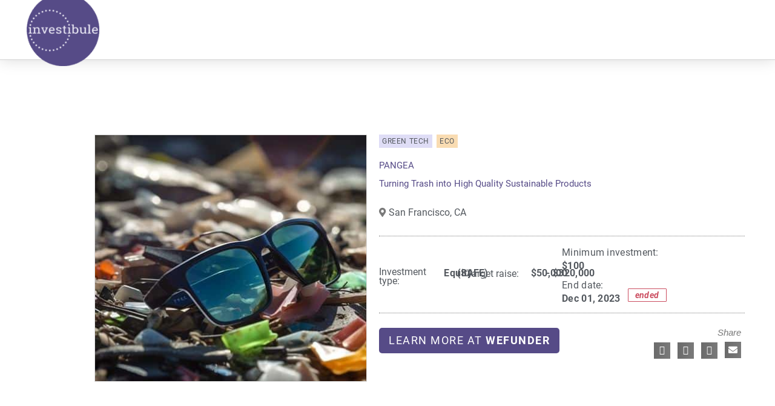

--- FILE ---
content_type: text/css
request_url: https://investibule.co/wp-content/uploads/elementor/css/post-7344.css?ver=1769008843
body_size: 380
content:
.elementor-kit-7344{--e-global-color-primary:#564B87;--e-global-color-secondary:#CB4D60;--e-global-color-text:#54595F;--e-global-color-accent:#D6D4F4;--e-global-color-5a215c96:#7A7A7A;--e-global-color-53bd1150:#61CE70;--e-global-color-51b95b93:#23A455;--e-global-color-20e8ff43:#000;--e-global-color-4a63a461:#FFF;--e-global-color-7cc2f9bc:#F5C885;--e-global-color-43eb8673:RGBA(245, 200, 133, 0.63);--e-global-color-0932842:rgba(86, 75, 135, 0.79);--e-global-typography-primary-font-family:"Roboto";--e-global-typography-primary-font-weight:600;--e-global-typography-secondary-font-family:"Roboto Slab";--e-global-typography-secondary-font-weight:400;--e-global-typography-text-font-family:"Roboto";--e-global-typography-text-font-weight:400;--e-global-typography-accent-font-family:"Roboto";--e-global-typography-accent-font-weight:500;}.elementor-kit-7344 e-page-transition{background-color:#FFBC7D;}.elementor-kit-7344 h1{color:var( --e-global-color-primary );}.elementor-kit-7344 h2{color:var( --e-global-color-primary );}.elementor-kit-7344 h3{color:var( --e-global-color-primary );}.elementor-section.elementor-section-boxed > .elementor-container{max-width:1200px;}.e-con{--container-max-width:1200px;}.elementor-widget:not(:last-child){margin-block-end:20px;}.elementor-element{--widgets-spacing:20px 20px;--widgets-spacing-row:20px;--widgets-spacing-column:20px;}{}h1.entry-title{display:var(--page-title-display);}@media(max-width:1024px){.elementor-section.elementor-section-boxed > .elementor-container{max-width:1024px;}.e-con{--container-max-width:1024px;}}@media(max-width:767px){.elementor-section.elementor-section-boxed > .elementor-container{max-width:767px;}.e-con{--container-max-width:767px;}}/* Start Custom Fonts CSS */@font-face {
	font-family: 'Roboto';
	font-style: normal;
	font-weight: normal;
	font-display: auto;
	src: url('https://investibule.co/wp-content/uploads/Roboto-Regular.ttf') format('truetype');
}
@font-face {
	font-family: 'Roboto';
	font-style: italic;
	font-weight: normal;
	font-display: auto;
	src: url('https://investibule.co/wp-content/uploads/Roboto-Italic.ttf') format('truetype');
}
@font-face {
	font-family: 'Roboto';
	font-style: normal;
	font-weight: 700;
	font-display: auto;
	src: url('https://investibule.co/wp-content/uploads/Roboto-Bold.ttf') format('truetype');
}
@font-face {
	font-family: 'Roboto';
	font-style: italic;
	font-weight: 700;
	font-display: auto;
	src: url('https://investibule.co/wp-content/uploads/Roboto-BoldItalic.ttf') format('truetype');
}
/* End Custom Fonts CSS */
/* Start Custom Fonts CSS */@font-face {
	font-family: 'Roboto Slab';
	font-style: normal;
	font-weight: normal;
	font-display: auto;
	src: url('https://investibule.co/wp-content/uploads/RobotoSlab-Regular.ttf') format('truetype');
}
@font-face {
	font-family: 'Roboto Slab';
	font-style: normal;
	font-weight: 600;
	font-display: auto;
	src: url('https://investibule.co/wp-content/uploads/RobotoSlab-SemiBold.ttf') format('truetype');
}
@font-face {
	font-family: 'Roboto Slab';
	font-style: normal;
	font-weight: 500;
	font-display: auto;
	src: url('https://investibule.co/wp-content/uploads/RobotoSlab-Medium.ttf') format('truetype');
}
@font-face {
	font-family: 'Roboto Slab';
	font-style: normal;
	font-weight: 700;
	font-display: auto;
	src: url('https://investibule.co/wp-content/uploads/RobotoSlab-Bold.ttf') format('truetype');
}
/* End Custom Fonts CSS */

--- FILE ---
content_type: text/css
request_url: https://investibule.co/wp-content/uploads/elementor/css/post-5339.css?ver=1769008878
body_size: 1889
content:
.elementor-5339 .elementor-element.elementor-element-a363fca{--display:flex;--flex-direction:row;--container-widget-width:initial;--container-widget-height:100%;--container-widget-flex-grow:1;--container-widget-align-self:stretch;--flex-wrap-mobile:wrap;--gap:0px 0px;--row-gap:0px;--column-gap:0px;--flex-wrap:wrap;--margin-top:100px;--margin-bottom:66px;--margin-left:0px;--margin-right:0px;}.elementor-5339 .elementor-element.elementor-element-8216f4b{--display:flex;--flex-direction:column;--container-widget-width:100%;--container-widget-height:initial;--container-widget-flex-grow:0;--container-widget-align-self:initial;--flex-wrap-mobile:wrap;}.elementor-widget-theme-post-featured-image .widget-image-caption{color:var( --e-global-color-text );}.elementor-5339 .elementor-element.elementor-element-71038ce > .elementor-widget-container{margin:3px 0px 0px 0px;}.elementor-5339 .elementor-element.elementor-element-71038ce{text-align:end;}.elementor-5339 .elementor-element.elementor-element-71038ce img{border-style:solid;border-width:1px 1px 1px 1px;border-color:#DDDDDD;}.elementor-5339 .elementor-element.elementor-element-d26333b .jet-listing-dynamic-field .jet-engine-gallery-grid{--columns:3;margin:calc( -11px/2 );}.elementor-5339 .elementor-element.elementor-element-d26333b .jet-listing-dynamic-field .jet-listing-dynamic-field__inline-wrap{width:auto;}.elementor-5339 .elementor-element.elementor-element-d26333b .jet-listing-dynamic-field .jet-listing-dynamic-field__content{width:auto;}.elementor-5339 .elementor-element.elementor-element-d26333b .jet-listing-dynamic-field{justify-content:flex-start;}.elementor-5339 .elementor-element.elementor-element-d26333b .jet-listing-dynamic-field__content{text-align:left;}.elementor-5339 .elementor-element.elementor-element-d26333b .jet-listing-dynamic-field .jet-engine-gallery-grid__item{padding:calc( 11px/2 );}.elementor-5339 .elementor-element.elementor-element-d26333b .jet-listing-dynamic-field .jet-engine-gallery-item-wrap:before{color:#61ce70;}.elementor-5339 .elementor-element.elementor-element-d26333b .jet-listing-dynamic-field .jet-engine-lightbox-icon{color:#61ce70;}.elementor-5339 .elementor-element.elementor-element-b799293{--display:flex;--flex-direction:column;--container-widget-width:calc( ( 1 - var( --container-widget-flex-grow ) ) * 100% );--container-widget-height:initial;--container-widget-flex-grow:0;--container-widget-align-self:initial;--flex-wrap-mobile:wrap;--align-items:flex-start;--gap:0px 0px;--row-gap:0px;--column-gap:0px;--flex-wrap:wrap;}.elementor-5339 .elementor-element.elementor-element-6f263bf{--display:flex;--flex-direction:row;--container-widget-width:initial;--container-widget-height:100%;--container-widget-flex-grow:1;--container-widget-align-self:stretch;--flex-wrap-mobile:wrap;--gap:0px 0px;--row-gap:0px;--column-gap:0px;--margin-top:0px;--margin-bottom:0px;--margin-left:0px;--margin-right:0px;--padding-top:0px;--padding-bottom:0px;--padding-left:0px;--padding-right:0px;}.elementor-5339 .elementor-element.elementor-element-c2d9a9e .jet-listing-dynamic-terms__link{background-color:rgba(214, 212, 244, 0.78);font-size:12px;font-weight:400;text-transform:uppercase;letter-spacing:0.6px;color:#54595F;padding:0px 5px 0px 5px;margin:0px 7px 0px 0px;}.elementor-5339 .elementor-element.elementor-element-c2d9a9e .jet-listing-dynamic-terms__link:hover{background-color:#7A7A7A;color:#FFFFFF;}.elementor-5339 .elementor-element.elementor-element-c2d9a9e{width:auto;max-width:auto;}.elementor-5339 .elementor-element.elementor-element-c2d9a9e > .elementor-widget-container{margin:0px 0px 4px 0px;}.elementor-5339 .elementor-element.elementor-element-c2d9a9e.elementor-element{--align-self:flex-start;--order:-99999 /* order start hack */;--flex-grow:0;--flex-shrink:0;}.elementor-5339 .elementor-element.elementor-element-c2d9a9e .jet-listing-dynamic-terms{text-align:left;}.elementor-5339 .elementor-element.elementor-element-fdf2cd4 .jet-listing-dynamic-terms__link{background-color:rgba(245, 200, 133, 0.63);font-size:12px;font-weight:400;text-transform:uppercase;letter-spacing:0.6px;color:#54595F;padding:0px 5px 0px 5px;margin:0px 7px 0px 0px;}.elementor-5339 .elementor-element.elementor-element-fdf2cd4 .jet-listing-dynamic-terms__link:hover{background-color:#7A7A7A;color:#FFFFFF;}.elementor-5339 .elementor-element.elementor-element-fdf2cd4{width:auto;max-width:auto;}.elementor-5339 .elementor-element.elementor-element-fdf2cd4 > .elementor-widget-container{margin:0px 0px 4px 0px;}.elementor-5339 .elementor-element.elementor-element-fdf2cd4.elementor-element{--align-self:flex-start;}.elementor-5339 .elementor-element.elementor-element-fdf2cd4 .jet-listing-dynamic-terms{text-align:left;}.elementor-widget-theme-post-title .elementor-heading-title{color:var( --e-global-color-primary );}.elementor-5339 .elementor-element.elementor-element-b320d3c > .elementor-widget-container{margin:16px 0px 8px 0px;}.elementor-5339 .elementor-element.elementor-element-b320d3c .elementor-heading-title{color:#564B87;}.elementor-widget-heading .elementor-heading-title{color:var( --e-global-color-primary );}.elementor-5339 .elementor-element.elementor-element-eff0ecc > .elementor-widget-container{margin:5px 0px 8px 0px;}.elementor-5339 .elementor-element.elementor-element-eff0ecc .elementor-heading-title{line-height:1.2em;}.elementor-5339 .elementor-element.elementor-element-a04a9d1{--display:flex;--flex-direction:row;--container-widget-width:initial;--container-widget-height:100%;--container-widget-flex-grow:1;--container-widget-align-self:stretch;--flex-wrap-mobile:wrap;--gap:0px 0px;--row-gap:0px;--column-gap:0px;--margin-top:8px;--margin-bottom:8px;--margin-left:0px;--margin-right:0px;--padding-top:0px;--padding-bottom:0px;--padding-left:0px;--padding-right:0px;}.elementor-5339 .elementor-element.elementor-element-0cc612a{--display:flex;--flex-direction:row;--container-widget-width:initial;--container-widget-height:100%;--container-widget-flex-grow:1;--container-widget-align-self:stretch;--flex-wrap-mobile:wrap;--gap:0px 0px;--row-gap:0px;--column-gap:0px;--margin-top:0px;--margin-bottom:0px;--margin-left:0px;--margin-right:0px;--padding-top:0px;--padding-bottom:0px;--padding-left:0px;--padding-right:0px;}.elementor-5339 .elementor-element.elementor-element-0cc612a.e-con{--align-self:flex-start;}.elementor-5339 .elementor-element.elementor-element-775a09b{width:auto;max-width:auto;}.elementor-5339 .elementor-element.elementor-element-775a09b > .elementor-widget-container{margin:8px 0px 8px 0px;}.elementor-5339 .elementor-element.elementor-element-775a09b.elementor-element{--align-self:center;}.elementor-5339 .elementor-element.elementor-element-775a09b .jet-listing-dynamic-field__content{color:#54595f;font-size:16px;font-weight:400;text-align:left;}.elementor-5339 .elementor-element.elementor-element-775a09b .jet-listing-dynamic-field .jet-listing-dynamic-field__inline-wrap{width:auto;}.elementor-5339 .elementor-element.elementor-element-775a09b .jet-listing-dynamic-field .jet-listing-dynamic-field__content{width:auto;}.elementor-5339 .elementor-element.elementor-element-775a09b .jet-listing-dynamic-field{justify-content:flex-start;}.elementor-5339 .elementor-element.elementor-element-775a09b .jet-listing-dynamic-field__icon{color:#7a7a7a;}.elementor-5339 .elementor-element.elementor-element-775a09b .jet-listing-dynamic-field__icon :is(svg, path){fill:#7a7a7a;}body:not(.rtl) .elementor-5339 .elementor-element.elementor-element-775a09b .jet-listing-dynamic-field__icon{margin-right:5px;}body.rtl .elementor-5339 .elementor-element.elementor-element-775a09b .jet-listing-dynamic-field__icon{margin-left:5px;}.elementor-5339 .elementor-element.elementor-element-97f709d{width:auto;max-width:auto;}.elementor-5339 .elementor-element.elementor-element-97f709d > .elementor-widget-container{margin:8px 0px 8px 0px;}.elementor-5339 .elementor-element.elementor-element-97f709d.elementor-element{--align-self:center;}.elementor-5339 .elementor-element.elementor-element-97f709d .jet-listing-dynamic-field__content{color:#54595f;font-size:16px;font-weight:400;text-align:left;}.elementor-5339 .elementor-element.elementor-element-97f709d .jet-listing-dynamic-field .jet-listing-dynamic-field__inline-wrap{width:auto;}.elementor-5339 .elementor-element.elementor-element-97f709d .jet-listing-dynamic-field .jet-listing-dynamic-field__content{width:auto;}.elementor-5339 .elementor-element.elementor-element-97f709d .jet-listing-dynamic-field{justify-content:flex-start;}.elementor-5339 .elementor-element.elementor-element-97f709d .jet-listing-dynamic-field__icon{color:#7a7a7a;}.elementor-5339 .elementor-element.elementor-element-97f709d .jet-listing-dynamic-field__icon :is(svg, path){fill:#7a7a7a;}body:not(.rtl) .elementor-5339 .elementor-element.elementor-element-97f709d .jet-listing-dynamic-field__icon{margin-right:5px;}body.rtl .elementor-5339 .elementor-element.elementor-element-97f709d .jet-listing-dynamic-field__icon{margin-left:5px;}.elementor-5339 .elementor-element.elementor-element-5ce6697{--display:flex;--flex-direction:row;--container-widget-width:calc( ( 1 - var( --container-widget-flex-grow ) ) * 100% );--container-widget-height:100%;--container-widget-flex-grow:1;--container-widget-align-self:stretch;--flex-wrap-mobile:wrap;--justify-content:flex-end;--align-items:flex-end;--gap:0px 0px;--row-gap:0px;--column-gap:0px;--margin-top:0px;--margin-bottom:0px;--margin-left:0px;--margin-right:0px;--padding-top:0px;--padding-bottom:0px;--padding-left:0px;--padding-right:0px;}.elementor-5339 .elementor-element.elementor-element-74f957a .jet-listing-dynamic-image{justify-content:flex-end;}.elementor-5339 .elementor-element.elementor-element-74f957a .jet-listing-dynamic-image__figure{align-items:flex-end;}.elementor-5339 .elementor-element.elementor-element-74f957a .jet-listing-dynamic-image a{display:flex;justify-content:flex-end;}.elementor-5339 .elementor-element.elementor-element-74f957a .jet-listing-dynamic-image__caption{text-align:left;}.elementor-5339 .elementor-element.elementor-element-0dfb482{--display:flex;--flex-direction:row;--container-widget-width:calc( ( 1 - var( --container-widget-flex-grow ) ) * 100% );--container-widget-height:100%;--container-widget-flex-grow:1;--container-widget-align-self:stretch;--flex-wrap-mobile:wrap;--align-items:flex-start;--gap:0px 0px;--row-gap:0px;--column-gap:0px;border-style:dotted;--border-style:dotted;border-width:1px 0px 1px 0px;--border-top-width:1px;--border-right-width:0px;--border-bottom-width:1px;--border-left-width:0px;border-color:var( --e-global-color-5a215c96 );--border-color:var( --e-global-color-5a215c96 );--margin-top:8px;--margin-bottom:8px;--margin-left:0px;--margin-right:0px;--padding-top:12px;--padding-bottom:12px;--padding-left:0px;--padding-right:0px;}.elementor-5339 .elementor-element.elementor-element-d0a0e52{--display:flex;--flex-direction:row;--container-widget-width:calc( ( 1 - var( --container-widget-flex-grow ) ) * 100% );--container-widget-height:100%;--container-widget-flex-grow:1;--container-widget-align-self:stretch;--flex-wrap-mobile:wrap;--align-items:flex-start;--gap:0px 0px;--row-gap:0px;--column-gap:0px;--flex-wrap:wrap;--margin-top:0px;--margin-bottom:0px;--margin-left:0px;--margin-right:0px;--padding-top:0px;--padding-bottom:0px;--padding-left:0px;--padding-right:0px;}.elementor-5339 .elementor-element.elementor-element-d0a0e52.e-con{--align-self:center;}.elementor-5339 .elementor-element.elementor-element-07d7eaa{width:100%;max-width:100%;}.elementor-5339 .elementor-element.elementor-element-07d7eaa > .elementor-widget-container{margin:5px 0px 0px 0px;}.elementor-5339 .elementor-element.elementor-element-07d7eaa .elementor-heading-title{font-size:1.05em;color:#54595F;}.elementor-5339 .elementor-element.elementor-element-41275b5{width:auto;max-width:auto;}.elementor-5339 .elementor-element.elementor-element-41275b5 > .elementor-widget-container{margin:0px 0px 3px 0px;}.elementor-5339 .elementor-element.elementor-element-41275b5 .jet-listing-dynamic-terms{text-align:left;}.elementor-5339 .elementor-element.elementor-element-41275b5 .jet-listing-dynamic-terms__link{font-size:1.05em;font-weight:600;letter-spacing:0.5px;color:#54595F;}.elementor-5339 .elementor-element.elementor-element-41275b5 .jet-listing-dynamic-terms__prefix{font-size:16px;}.elementor-5339 .elementor-element.elementor-element-10cfeed{width:auto;max-width:auto;}.elementor-5339 .elementor-element.elementor-element-10cfeed > .elementor-widget-container{margin:0px 0px 3px 05px;}.elementor-5339 .elementor-element.elementor-element-10cfeed .jet-listing-dynamic-field__content{color:#54595F;font-size:1.05em;font-weight:600;text-align:left;}.elementor-5339 .elementor-element.elementor-element-10cfeed .jet-listing-dynamic-field .jet-listing-dynamic-field__inline-wrap{width:auto;}.elementor-5339 .elementor-element.elementor-element-10cfeed .jet-listing-dynamic-field .jet-listing-dynamic-field__content{width:auto;}.elementor-5339 .elementor-element.elementor-element-10cfeed .jet-listing-dynamic-field{justify-content:flex-start;}.elementor-5339 .elementor-element.elementor-element-11a05a7{width:100%;max-width:100%;}.elementor-5339 .elementor-element.elementor-element-11a05a7 > .elementor-widget-container{margin:08px 0px 0px 0px;}.elementor-5339 .elementor-element.elementor-element-11a05a7 .elementor-heading-title{font-size:1.05em;color:#54595F;}.elementor-5339 .elementor-element.elementor-element-f10a380{width:auto;max-width:auto;}.elementor-5339 .elementor-element.elementor-element-f10a380 .jet-listing-dynamic-field__content{color:#54595F;font-size:1.05em;font-weight:600;letter-spacing:0.3px;text-align:left;}.elementor-5339 .elementor-element.elementor-element-f10a380 .jet-listing-dynamic-field .jet-listing-dynamic-field__inline-wrap{width:auto;}.elementor-5339 .elementor-element.elementor-element-f10a380 .jet-listing-dynamic-field .jet-listing-dynamic-field__content{width:auto;}.elementor-5339 .elementor-element.elementor-element-f10a380 .jet-listing-dynamic-field{justify-content:flex-start;}.elementor-5339 .elementor-element.elementor-element-1200ea1{width:auto;max-width:auto;}.elementor-5339 .elementor-element.elementor-element-1200ea1 .jet-listing-dynamic-field__content{color:#54595F;font-size:1.05em;font-weight:600;letter-spacing:0.3px;text-align:left;}.elementor-5339 .elementor-element.elementor-element-1200ea1 .jet-listing-dynamic-field .jet-listing-dynamic-field__inline-wrap{width:auto;}.elementor-5339 .elementor-element.elementor-element-1200ea1 .jet-listing-dynamic-field .jet-listing-dynamic-field__content{width:auto;}.elementor-5339 .elementor-element.elementor-element-1200ea1 .jet-listing-dynamic-field{justify-content:flex-start;}.elementor-5339 .elementor-element.elementor-element-f60ab24{--display:flex;--flex-direction:column;--container-widget-width:100%;--container-widget-height:initial;--container-widget-flex-grow:0;--container-widget-align-self:initial;--flex-wrap-mobile:wrap;--gap:0px 0px;--row-gap:0px;--column-gap:0px;--margin-top:0px;--margin-bottom:0px;--margin-left:0px;--margin-right:0px;--padding-top:0px;--padding-bottom:0px;--padding-left:0px;--padding-right:0px;}.elementor-5339 .elementor-element.elementor-element-596a27b > .elementor-widget-container{margin:4px 0px 10px 0px;}.elementor-5339 .elementor-element.elementor-element-596a27b .jet-listing-dynamic-field__content{color:#54595F;font-size:1.05em;font-weight:400;line-height:1.4em;letter-spacing:0.3px;text-align:left;}.elementor-5339 .elementor-element.elementor-element-596a27b .jet-listing-dynamic-field .jet-listing-dynamic-field__inline-wrap{width:auto;}.elementor-5339 .elementor-element.elementor-element-596a27b .jet-listing-dynamic-field .jet-listing-dynamic-field__content{width:auto;}.elementor-5339 .elementor-element.elementor-element-596a27b .jet-listing-dynamic-field{justify-content:flex-start;}.elementor-5339 .elementor-element.elementor-element-1492adc{--display:flex;--flex-direction:row;--container-widget-width:calc( ( 1 - var( --container-widget-flex-grow ) ) * 100% );--container-widget-height:100%;--container-widget-flex-grow:1;--container-widget-align-self:stretch;--flex-wrap-mobile:wrap;--align-items:center;--gap:0px 0px;--row-gap:0px;--column-gap:0px;--margin-top:0px;--margin-bottom:0px;--margin-left:0px;--margin-right:0px;--padding-top:0px;--padding-bottom:0px;--padding-left:0px;--padding-right:0px;}.elementor-5339 .elementor-element.elementor-element-1492adc.e-con{--align-self:center;}.elementor-5339 .elementor-element.elementor-element-9a63b7e{width:auto;max-width:auto;}.elementor-5339 .elementor-element.elementor-element-9a63b7e > .elementor-widget-container{margin:0px 12px 0px 0px;}.elementor-5339 .elementor-element.elementor-element-9a63b7e.elementor-element{--align-self:center;}.elementor-5339 .elementor-element.elementor-element-9a63b7e .jet-listing-dynamic-field__content{color:#54595F;font-size:1.05em;font-weight:400;line-height:1.4em;letter-spacing:0.3px;text-align:left;}.elementor-5339 .elementor-element.elementor-element-9a63b7e .jet-listing-dynamic-field .jet-listing-dynamic-field__inline-wrap{width:auto;}.elementor-5339 .elementor-element.elementor-element-9a63b7e .jet-listing-dynamic-field .jet-listing-dynamic-field__content{width:auto;}.elementor-5339 .elementor-element.elementor-element-9a63b7e .jet-listing-dynamic-field{justify-content:flex-start;}.elementor-5339 .elementor-element.elementor-element-286b35b{width:auto;max-width:auto;align-self:flex-start;z-index:2;text-align:end;}.elementor-5339 .elementor-element.elementor-element-286b35b:hover .elementor-widget-container{background-color:rgba(214,7,0,0.67);}.elementor-5339 .elementor-element.elementor-element-286b35b > .elementor-widget-container{margin:16px 05px 0px 0px;padding:3px 11px 03px 11px;border-style:solid;border-width:1px 1px 1px 1px;border-color:#CB4D60;border-radius:1px 1px 1px 1px;}.elementor-5339 .elementor-element.elementor-element-286b35b.elementor-element{--align-self:center;}.elementor-5339 .elementor-element.elementor-element-286b35b .elementor-heading-title{font-size:14px;font-weight:600;font-style:italic;letter-spacing:0.4px;color:#CB4D60;}.elementor-5339 .elementor-element.elementor-element-54a77ee{width:auto;max-width:auto;align-self:flex-start;z-index:2;text-align:end;}.elementor-5339 .elementor-element.elementor-element-54a77ee > .elementor-widget-container{background-color:#CB4D60;margin:16px 0px 0px 0px;padding:3px 11px 03px 11px;border-style:solid;border-width:1px 1px 1px 1px;border-color:#CB4D60;border-radius:1px 1px 1px 1px;}.elementor-5339 .elementor-element.elementor-element-54a77ee:hover .elementor-widget-container{background-color:rgba(214,7,0,0.67);}.elementor-5339 .elementor-element.elementor-element-54a77ee.elementor-element{--align-self:center;}.elementor-5339 .elementor-element.elementor-element-54a77ee .elementor-heading-title{font-size:14px;font-style:italic;letter-spacing:0.4px;color:#ffffff;}.elementor-5339 .elementor-element.elementor-element-6d9220d{--display:flex;--flex-direction:row;--container-widget-width:calc( ( 1 - var( --container-widget-flex-grow ) ) * 100% );--container-widget-height:100%;--container-widget-flex-grow:1;--container-widget-align-self:stretch;--flex-wrap-mobile:wrap;--justify-content:space-between;--align-items:center;--gap:0px 0px;--row-gap:0px;--column-gap:0px;--margin-top:16px;--margin-bottom:8px;--margin-left:0px;--margin-right:0px;--padding-top:0px;--padding-bottom:0px;--padding-left:0px;--padding-right:0px;}.elementor-widget-button .elementor-button{background-color:var( --e-global-color-accent );}.elementor-5339 .elementor-element.elementor-element-64cba55 .elementor-button{background-color:#564B87;font-weight:300;text-transform:uppercase;letter-spacing:1.5px;padding:12px 16px 12px 16px;}.elementor-5339 .elementor-element.elementor-element-64cba55 .elementor-button:hover, .elementor-5339 .elementor-element.elementor-element-64cba55 .elementor-button:focus{background-color:rgba(86,75,135,0.81);color:var( --e-global-color-43eb8673 );}.elementor-5339 .elementor-element.elementor-element-64cba55{width:var( --container-widget-width, 66% );max-width:66%;--container-widget-width:66%;--container-widget-flex-grow:0;}.elementor-5339 .elementor-element.elementor-element-64cba55 .elementor-button:hover svg, .elementor-5339 .elementor-element.elementor-element-64cba55 .elementor-button:focus svg{fill:var( --e-global-color-43eb8673 );}.elementor-5339 .elementor-element.elementor-element-5a14f41{--display:flex;--flex-direction:column;--container-widget-width:calc( ( 1 - var( --container-widget-flex-grow ) ) * 100% );--container-widget-height:initial;--container-widget-flex-grow:0;--container-widget-align-self:initial;--flex-wrap-mobile:wrap;--align-items:flex-end;--gap:0px 0px;--row-gap:0px;--column-gap:0px;--margin-top:0px;--margin-bottom:0px;--margin-left:0px;--margin-right:0px;--padding-top:0px;--padding-bottom:0px;--padding-left:0px;--padding-right:0px;}.elementor-5339 .elementor-element.elementor-element-d49df29{width:100%;max-width:100%;text-align:end;}.elementor-5339 .elementor-element.elementor-element-d49df29 > .elementor-widget-container{margin:0px 0px 08px 0px;}.elementor-5339 .elementor-element.elementor-element-d49df29 .elementor-heading-title{font-style:italic;color:#7a7a7a;}.elementor-5339 .elementor-element.elementor-element-8347099{--alignment:right;--grid-side-margin:8px;--grid-column-gap:8px;--grid-row-gap:8px;--grid-bottom-margin:8px;--e-share-buttons-primary-color:#7a7a7a;}.elementor-5339 .elementor-element.elementor-element-8347099 .elementor-share-btn{font-size:calc(0.6px * 10);}.elementor-5339 .elementor-element.elementor-element-8347099 .elementor-share-btn__icon{--e-share-buttons-icon-size:2.5em;}.elementor-5339 .elementor-element.elementor-element-8347099 .elementor-share-btn:hover{--e-share-buttons-primary-color:#564b87;}.elementor-5339 .elementor-element.elementor-element-fdb645f{--display:flex;--flex-direction:column;--container-widget-width:100%;--container-widget-height:initial;--container-widget-flex-grow:0;--container-widget-align-self:initial;--flex-wrap-mobile:wrap;--margin-top:2rem;--margin-bottom:2rem;--margin-left:8rem;--margin-right:8rem;}.elementor-5339 .elementor-element.elementor-element-7670557 > .elementor-widget-container{margin:0px 0px 0px 0px;padding:11px 0px 0px 0px;}.elementor-5339 .elementor-element.elementor-element-7670557 .jet-listing-dynamic-field .jet-listing-dynamic-field__inline-wrap{width:auto;}.elementor-5339 .elementor-element.elementor-element-7670557 .jet-listing-dynamic-field .jet-listing-dynamic-field__content{width:auto;}.elementor-5339 .elementor-element.elementor-element-7670557 .jet-listing-dynamic-field{justify-content:flex-start;}.elementor-5339 .elementor-element.elementor-element-7670557 .jet-listing-dynamic-field__content{text-align:left;}.elementor-5339 .elementor-element.elementor-element-7670557 .jet-listing-dynamic-field.display-multiline{padding:22px 0px 8px 0px;}.elementor-5339 .elementor-element.elementor-element-7670557 .jet-listing-dynamic-field.display-inline .jet-listing-dynamic-field__inline-wrap{padding:22px 0px 8px 0px;}.elementor-5339 .elementor-element.elementor-element-6bd7bac > .elementor-widget-container{padding:0px 0px 0px 0px;}.elementor-5339 .elementor-element.elementor-element-6bd7bac .jet-listing-dynamic-field__content{color:#54595F;font-size:16px;font-weight:500;text-align:left;}.elementor-5339 .elementor-element.elementor-element-6bd7bac .jet-listing-dynamic-field .jet-listing-dynamic-field__inline-wrap{width:auto;}.elementor-5339 .elementor-element.elementor-element-6bd7bac .jet-listing-dynamic-field .jet-listing-dynamic-field__content{width:auto;}.elementor-5339 .elementor-element.elementor-element-6bd7bac .jet-listing-dynamic-field{justify-content:flex-start;}.elementor-5339 .elementor-element.elementor-element-6bd7bac .jet-listing-dynamic-field.display-multiline{padding:22px 0px 8px 0px;}.elementor-5339 .elementor-element.elementor-element-6bd7bac .jet-listing-dynamic-field.display-inline .jet-listing-dynamic-field__inline-wrap{padding:22px 0px 8px 0px;}.elementor-5339 .elementor-element.elementor-element-f909b12 .jet-listing-dynamic-field .jet-listing-dynamic-field__inline-wrap{width:auto;}.elementor-5339 .elementor-element.elementor-element-f909b12 .jet-listing-dynamic-field .jet-listing-dynamic-field__content{width:auto;}.elementor-5339 .elementor-element.elementor-element-f909b12 .jet-listing-dynamic-field{justify-content:flex-start;}.elementor-5339 .elementor-element.elementor-element-f909b12 .jet-listing-dynamic-field__content{text-align:left;}.elementor-5339 .elementor-element.elementor-element-de8ee51 .jet-listing-dynamic-field .jet-listing-dynamic-field__inline-wrap{width:auto;}.elementor-5339 .elementor-element.elementor-element-de8ee51 .jet-listing-dynamic-field .jet-listing-dynamic-field__content{width:auto;}.elementor-5339 .elementor-element.elementor-element-de8ee51 .jet-listing-dynamic-field{justify-content:flex-start;}.elementor-5339 .elementor-element.elementor-element-de8ee51 .jet-listing-dynamic-field__content{text-align:left;}@media(max-width:1024px){ .elementor-5339 .elementor-element.elementor-element-8347099{--grid-side-margin:5px;--grid-column-gap:5px;--grid-row-gap:8px;--grid-bottom-margin:8px;}.elementor-5339 .elementor-element.elementor-element-8347099{--grid-side-margin:5px;--grid-column-gap:5px;--grid-row-gap:5px;}.elementor-5339 .elementor-element.elementor-element-8347099 .elementor-share-btn{font-size:calc(0.55px * 10);}}@media(min-width:768px){.elementor-5339 .elementor-element.elementor-element-8216f4b{--width:48%;}.elementor-5339 .elementor-element.elementor-element-b799293{--width:52%;}.elementor-5339 .elementor-element.elementor-element-0cc612a{--width:60%;}.elementor-5339 .elementor-element.elementor-element-5ce6697{--width:40%;}.elementor-5339 .elementor-element.elementor-element-d0a0e52{--width:50%;}.elementor-5339 .elementor-element.elementor-element-f60ab24{--width:50%;}.elementor-5339 .elementor-element.elementor-element-5a14f41{--width:33%;}.elementor-5339 .elementor-element.elementor-element-fdb645f{--width:100%;}}@media(max-width:767px){.elementor-5339 .elementor-element.elementor-element-71038ce > .elementor-widget-container{padding:0px 0px 0px 0px;} .elementor-5339 .elementor-element.elementor-element-8347099{--grid-side-margin:5px;--grid-column-gap:5px;--grid-row-gap:8px;--grid-bottom-margin:8px;}}